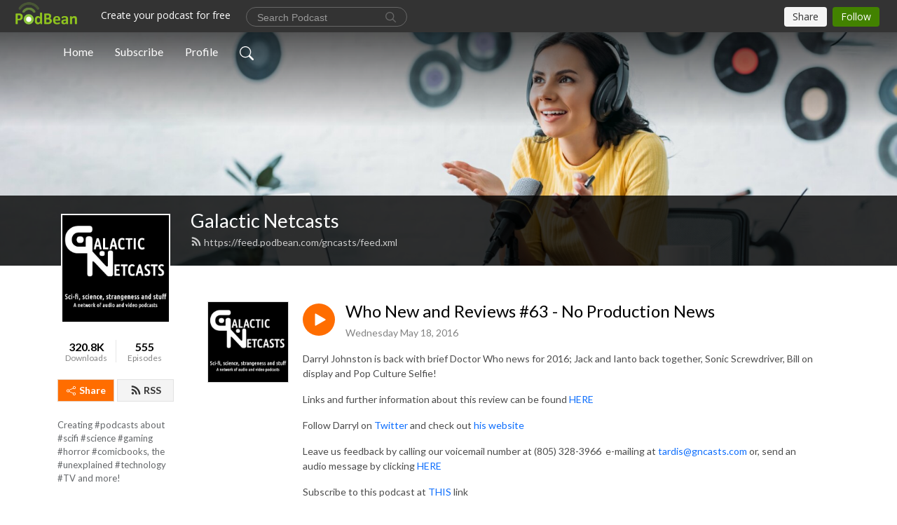

--- FILE ---
content_type: text/html; charset=UTF-8
request_url: https://gncasts.podbean.com/e/who-new-and-reviews-63-no-production-news/
body_size: 8568
content:
<!DOCTYPE html>
<html  data-head-attrs=""  lang="en">
<head>
  <meta charset="UTF-8">
  <meta name="viewport" content="width=device-width, initial-scale=1.0">
  <meta name="mobile-web-app-capable" content="yes">
  <meta name="apple-mobile-web-app-status-bar-style" content="black">
  <meta name="theme-color" content="#ffffff">
  <link rel="stylesheet" href="https://cdnjs.cloudflare.com/ajax/libs/twitter-bootstrap/5.0.1/css/bootstrap.min.css" integrity="sha512-Ez0cGzNzHR1tYAv56860NLspgUGuQw16GiOOp/I2LuTmpSK9xDXlgJz3XN4cnpXWDmkNBKXR/VDMTCnAaEooxA==" crossorigin="anonymous" referrerpolicy="no-referrer" />
  <link rel="preconnect" href="https://fonts.googleapis.com">
  <link rel="preconnect" href="https://fonts.gstatic.com" crossorigin>
  <script type="module" crossorigin src="https://pbcdn1.podbean.com/fs1/user-site-dist/assets/index.eee367aa.js"></script>
    <link rel="modulepreload" href="https://pbcdn1.podbean.com/fs1/user-site-dist/assets/vendor.7a484e8a.js">
    <link rel="stylesheet" href="https://pbcdn1.podbean.com/fs1/user-site-dist/assets/index.d710f70e.css">
  <link rel="manifest" href="/user-site/manifest.webmanifest" crossorigin="use-credentials"><title>Who New and Reviews #63 - No Production News | Galactic Netcasts</title><link rel="icon" href="https://www.podbean.com/favicon.ico"><link rel="apple-touch-icon" href="https://www.podbean.com/favicon.ico"><meta property="og:title" content="Who New and Reviews #63 - No Production News | Galactic Netcasts"><meta property="og:image" content="https://d2bwo9zemjwxh5.cloudfront.net/image-logo/1045747/Galactic_Netcasts_815_Logo_1200x628.jpg?s=c7b458c5f35e5dda677c3fe013dca34b&amp;e=jpg"><meta property="og:type" content="article"><meta property="og:url" content="https://gncasts.podbean.com/e/who-new-and-reviews-63-no-production-news/"><meta property="og:description" content="
Darryl Johnston is back with brief Doctor Who news for 2016; Jack and Ianto back together, Sonic Screwdriver, Bill on display and Pop Culture Selfie!
Links and further information about this review can be found HERE
Follow Darryl on Twitter and check out his website
Leave us feedback by calling our voicemail number at (805) 328-3966  e-mailing at tardis@gncasts.com or, send an audio message by clicking HERE
Subscribe to this podcast at THIS link
Support Galactic Netcasts on Patreon.  With a small recurring monthly donation of as little as $1 you can help us pay for web/audio hosting, advertising and more.  For $3 we&#39;ll reward you with a frequent newsletter of sci-fi stories and a $5 recurring amount you&#39;ll get a special bonus podcast episode every month!  Click HERE to help us out"><meta name="description" content="
Darryl Johnston is back with brief Doctor Who news for 2016; Jack and Ianto back together, Sonic Screwdriver, Bill on display and Pop Culture Selfie!
Links and further information about this review can be found HERE
Follow Darryl on Twitter and check out his website
Leave us feedback by calling our voicemail number at (805) 328-3966  e-mailing at tardis@gncasts.com or, send an audio message by clicking HERE
Subscribe to this podcast at THIS link
Support Galactic Netcasts on Patreon.  With a small recurring monthly donation of as little as $1 you can help us pay for web/audio hosting, advertising and more.  For $3 we&#39;ll reward you with a frequent newsletter of sci-fi stories and a $5 recurring amount you&#39;ll get a special bonus podcast episode every month!  Click HERE to help us out"><meta name="twitter:card" content="player"><meta name="twitter:site" content="@podbeancom"><meta name="twitter:url" content="https://gncasts.podbean.com/e/who-new-and-reviews-63-no-production-news/"><meta name="twitter:title" content="Who New and Reviews #63 - No Production News | Galactic Netcasts"><meta name="twitter:description" content="
Darryl Johnston is back with brief Doctor Who news for 2016; Jack and Ianto back together, Sonic Screwdriver, Bill on display and Pop Culture Selfie!
Links and further information about this review can be found HERE
Follow Darryl on Twitter and check out his website
Leave us feedback by calling our voicemail number at (805) 328-3966  e-mailing at tardis@gncasts.com or, send an audio message by clicking HERE
Subscribe to this podcast at THIS link
Support Galactic Netcasts on Patreon.  With a small recurring monthly donation of as little as $1 you can help us pay for web/audio hosting, advertising and more.  For $3 we&#39;ll reward you with a frequent newsletter of sci-fi stories and a $5 recurring amount you&#39;ll get a special bonus podcast episode every month!  Click HERE to help us out"><meta name="twitter:image" content="https://d2bwo9zemjwxh5.cloudfront.net/image-logo/1045747/Galactic_Netcasts_815_Logo_1200x628.jpg?s=c7b458c5f35e5dda677c3fe013dca34b&amp;e=jpg"><meta name="twitter:player" content="https://www.podbean.com/player-v2/?i=2mrr6-5f6a30&amp;square=1"><meta name="twitter:player:width" content="420"><meta name="twitter:player:height" content="420"><meta http-equiv="Content-Type" content="text/html; charset=UTF-8"><meta http-equiv="Content-Language" content="en-us"><meta name="generator" content="Podbean 3.2"><meta name="viewport" content="width=device-width, user-scalable=no, initial-scale=1.0, minimum-scale=1.0, maximum-scale=1.0"><meta name="author" content="PodBean Development"><meta name="Copyright" content="PodBean"><meta name="HandheldFriendly" content="True"><meta name="MobileOptimized" content="MobileOptimized"><meta name="robots" content="all"><meta name="twitter:app:id:googleplay" content="com.podbean.app.podcast"><meta name="twitter:app:id:ipad" content="973361050"><meta name="twitter:app:id:iphone" content="973361050"><meta name="twitter:app:name:googleplay" content="Podbean"><meta name="twitter:app:name:ipad" content="Podbean"><meta name="twitter:app:name:iphone" content="Podbean"><script type="application/ld+json">{"@context":"https://schema.org/","@type":"PodcastEpisode","url":"/e/who-new-and-reviews-63-no-production-news/","name":"Who New and Reviews #63 - No Production News","datePublished":"2016-05-18","description":"\nDarryl Johnston is back with brief Doctor Who news for 2016; Jack and Ianto back together, Sonic Screwdriver, Bill on display and Pop Culture Selfie!\nLinks and further information about this review can be found HERE\nFollow Darryl on Twitter and check out his website\nLeave us feedback by calling our voicemail number at (805) 328-3966  e-mailing at tardis@gncasts.com or, send an audio message by clicking HERE\nSubscribe to this podcast at THIS link\nSupport Galactic Netcasts on Patreon.  With a small recurring monthly donation of as little as $1 you can help us pay for web/audio hosting, advertising and more.  For $3 we'll reward you with a frequent newsletter of sci-fi stories and a $5 recurring amount you'll get a special bonus podcast episode every month!  Click HERE to help us out","associatedMedia":{"@type":"MediaObject","contentUrl":"https://mcdn.podbean.com/mf/web/7w2ixh/WNAR_63noproductionnews.mp3"},"partOfSeries":{"@type":"PodcastSeries","name":"Galactic Netcasts","url":"https://gncasts.podbean.com"}}</script><link type="application/rss+xml" rel="alternate" href="https://feed.podbean.com/gncasts/feed.xml" title="Galactic Netcasts"><link rel="canonical" href="https://gncasts.podbean.com/e/who-new-and-reviews-63-no-production-news/"><meta name="head:count" content="35"><link rel="modulepreload" crossorigin href="https://pbcdn1.podbean.com/fs1/user-site-dist/assets/episode.b1b57e63.js"><link rel="stylesheet" href="https://pbcdn1.podbean.com/fs1/user-site-dist/assets/episode.6d6d54b9.css"><link rel="modulepreload" crossorigin href="https://pbcdn1.podbean.com/fs1/user-site-dist/assets/HomeHeader.214c3166.js"><link rel="stylesheet" href="https://pbcdn1.podbean.com/fs1/user-site-dist/assets/HomeHeader.f51f4f51.css"><link rel="modulepreload" crossorigin href="https://pbcdn1.podbean.com/fs1/user-site-dist/assets/HeadEpisode.28968293.js"><link rel="stylesheet" href="https://pbcdn1.podbean.com/fs1/user-site-dist/assets/HeadEpisode.72529506.css">
</head>
<body  data-head-attrs="" >
  <div id="app" data-server-rendered="true"><div class="main-page main-style-light" style="--font:Lato,Helvetica,Arial,Verdana,sans-serif;--secondaryFont:Lato,Helvetica,Arial,Verdana,sans-serif;--playerColor:#ff6d00;--playerColorRGB:255,109,0;--homeHeaderTextColor:#ffffff;"><!----><div loginurl="https://www.podbean.com/site/user/login?return=https%253A%252F%252Fgncasts.podbean.com%252Fe%252Fwho-new-and-reviews-63-no-production-news%252F&amp;rts=552e9d26b6a946e04ef651bd5360f1a25f8f3714" postname="who-new-and-reviews-63-no-production-news"><div class="theme-frontrow3 episode-detail d-flex flex-column h-100 navigation-transparent"><!--[--><div class="cc-navigation1 navigation" style="--navigationFontColor:#FFFFFF;--navigationBackgroundColor:#000000;"><nav class="navbar navbar-expand-lg"><div class="container justify-content-center"><div style="" class="nav-item search-icon list-unstyled"><button class="btn bg-transparent d-black d-lg-none border-0 nav-link text-dark px-2" type="button" title="Search"><svg xmlns="http://www.w3.org/2000/svg" width="20" height="20" fill="currentColor" class="bi bi-search" viewbox="0 0 16 16"><path d="M11.742 10.344a6.5 6.5 0 1 0-1.397 1.398h-.001c.03.04.062.078.098.115l3.85 3.85a1 1 0 0 0 1.415-1.414l-3.85-3.85a1.007 1.007 0 0 0-.115-.1zM12 6.5a5.5 5.5 0 1 1-11 0 5.5 5.5 0 0 1 11 0z"></path></svg></button></div><div class="h-search" style="display:none;"><input class="form-control shadow-sm rounded-pill border-0" title="Search" value="" type="text" placeholder="Search"><button type="button" class="btn bg-transparent border-0">Cancel</button></div><button class="navbar-toggler px-2" type="button" title="Navbar toggle" data-bs-toggle="collapse" data-bs-target="#navbarNav" aria-controls="navbarNav" aria-expanded="false" aria-label="Toggle navigation"><svg xmlns="http://www.w3.org/2000/svg" width="28" height="28" fill="currentColor" class="bi bi-list" viewbox="0 0 16 16"><path fill-rule="evenodd" d="M2.5 12a.5.5 0 0 1 .5-.5h10a.5.5 0 0 1 0 1H3a.5.5 0 0 1-.5-.5zm0-4a.5.5 0 0 1 .5-.5h10a.5.5 0 0 1 0 1H3a.5.5 0 0 1-.5-.5zm0-4a.5.5 0 0 1 .5-.5h10a.5.5 0 0 1 0 1H3a.5.5 0 0 1-.5-.5z"></path></svg></button><div class="collapse navbar-collapse" id="navbarNav"><ul class="navbar-nav" style=""><!--[--><li class="nav-item"><!--[--><a href="/" class="nav-link"><!--[-->Home<!--]--></a><!--]--></li><li class="nav-item"><!--[--><a target="_blank" rel="noopener noreferrer" class="nav-link" active-class="active" href="https://www.podbean.com/site/podcatcher/index/blog/oeeoqc0purw"><!--[-->Subscribe<!--]--></a><!--]--></li><li class="nav-item"><!--[--><a target="_blank" rel="noopener noreferrer" class="nav-link" active-class="active" href="https://www.podbean.com/user-1MpnpSaAuDq"><!--[-->Profile<!--]--></a><!--]--></li><!--]--><!--[--><li style="" class="nav-item search-icon"><button class="btn bg-transparent border-0 nav-link" type="button" title="Search"><svg xmlns="http://www.w3.org/2000/svg" width="20" height="20" fill="currentColor" class="bi bi-search" viewbox="0 0 16 16"><path d="M11.742 10.344a6.5 6.5 0 1 0-1.397 1.398h-.001c.03.04.062.078.098.115l3.85 3.85a1 1 0 0 0 1.415-1.414l-3.85-3.85a1.007 1.007 0 0 0-.115-.1zM12 6.5a5.5 5.5 0 1 1-11 0 5.5 5.5 0 0 1 11 0z"></path></svg></button></li><!--]--></ul></div></div></nav></div><!----><!--]--><div class="common-content flex-shrink-0"><!--[--><!----><div class="cc-top-content home-header-bg"><div class="cover-panel"><div class="img"><img src="https://pbcdn1.podbean.com/fs1/user-site-dist/assets/frontrow3-banner-lignht.jpg" alt="Galactic Netcasts"></div></div><div class="navbar-bg-mask"></div><div class="podcast-title-bg"><div class="container"><div class="row"><div class="col-12 col-lg-3 col-xl-2 d-none d-lg-block"> </div><div class="col-12 col-lg-9 col-xl-10"><div class="podcast-feed"><h1 class="text-break mb-md-1"><a href="/" class=""><!--[-->Galactic Netcasts<!--]--></a></h1><p class="feed-link mb-2"><a class="text-decoration-none" href="https://feed.podbean.com/gncasts/feed.xml"><svg t="1625731275538" class="icon icon-rss" fill="currentColor" viewbox="0 0 1024 1024" version="1.1" xmlns="http://www.w3.org/2000/svg" p-id="11610" width="16" height="16"><path d="M329.143 768q0 45.714-32 77.714t-77.714 32-77.715-32-32-77.714 32-77.714 77.715-32 77.714 32 32 77.714z m292.571 70.286q1.143 16-9.714 27.428-10.286 12-26.857 12H508q-14.286 0-24.571-9.428T472 844.57q-12.571-130.857-105.429-223.714T142.857 515.43q-14.286-1.143-23.714-11.429t-9.429-24.571v-77.143q0-16.572 12-26.857 9.715-9.715 24.572-9.715h2.857q91.428 7.429 174.857 46T472 515.43q65.143 64.571 103.714 148t46 174.857z m292.572 1.143q1.143 15.428-10.286 26.857-10.286 11.428-26.286 11.428H796q-14.857 0-25.429-10T759.43 843.43Q752.57 720.57 701.714 610T569.43 418t-192-132.286T144 227.43q-14.286-0.572-24.286-11.143t-10-24.857v-81.715q0-16 11.429-26.285 10.286-10.286 25.143-10.286H148q149.714 7.428 286.571 68.571t243.143 168q106.857 106.286 168 243.143t68.572 286.572z" p-id="11611"></path></svg> https://feed.podbean.com/gncasts/feed.xml</a></p></div></div></div></div></div></div><!--]--><div class="container"><div class="row"><div class="col-12 col-lg-3 col-xl-2"><div class="left-side-panel"><div class="side-panel-content"><div class="text-center"><img class="podcast-logo" src="https://pbcdn1.podbean.com/imglogo/image-logo/1045747/Galactic_Netcasts_815_Logo.jpg" alt="Galactic Netcasts"></div><div class="download-episodes d-flex justify-content-around pt-4"><div class="download-data text-center"><p title="320789" class="number fw-bold mb-0">320.8K</p><p class="data-title fs-12 mb-0">Downloads</p></div><div class="line"></div><div class="episode-data text-center"><p title="555" class="number fw-bold mb-0">555</p><p class="data-title fs-12 mb-0">Episodes</p></div></div><div class="row gx-1 share-rss justify-content-between pt-4"><div class="col"><a class="btn btn-share fs-14 fw-bolder text-white" href="javascript:void(0);"><svg xmlns="http://www.w3.org/2000/svg" width="16" height="16" fill="currentColor" class="bi bi-share" viewbox="0 0 16 16"><path d="M13.5 1a1.5 1.5 0 1 0 0 3 1.5 1.5 0 0 0 0-3zM11 2.5a2.5 2.5 0 1 1 .603 1.628l-6.718 3.12a2.499 2.499 0 0 1 0 1.504l6.718 3.12a2.5 2.5 0 1 1-.488.876l-6.718-3.12a2.5 2.5 0 1 1 0-3.256l6.718-3.12A2.5 2.5 0 0 1 11 2.5zm-8.5 4a1.5 1.5 0 1 0 0 3 1.5 1.5 0 0 0 0-3zm11 5.5a1.5 1.5 0 1 0 0 3 1.5 1.5 0 0 0 0-3z"></path></svg> Share</a></div><div class="col"><a class="btn btn-rss fs-14 fw-bolder" href="https://www.podbean.com/site/podcatcher/index/blog/oeeoqc0purw"><svg t="1625731275538" class="icon icon-rss" fill="currentColor" viewbox="0 0 1024 1024" version="1.1" xmlns="http://www.w3.org/2000/svg" p-id="11610" width="16" height="16"><path d="M329.143 768q0 45.714-32 77.714t-77.714 32-77.715-32-32-77.714 32-77.714 77.715-32 77.714 32 32 77.714z m292.571 70.286q1.143 16-9.714 27.428-10.286 12-26.857 12H508q-14.286 0-24.571-9.428T472 844.57q-12.571-130.857-105.429-223.714T142.857 515.43q-14.286-1.143-23.714-11.429t-9.429-24.571v-77.143q0-16.572 12-26.857 9.715-9.715 24.572-9.715h2.857q91.428 7.429 174.857 46T472 515.43q65.143 64.571 103.714 148t46 174.857z m292.572 1.143q1.143 15.428-10.286 26.857-10.286 11.428-26.286 11.428H796q-14.857 0-25.429-10T759.43 843.43Q752.57 720.57 701.714 610T569.43 418t-192-132.286T144 227.43q-14.286-0.572-24.286-11.143t-10-24.857v-81.715q0-16 11.429-26.285 10.286-10.286 25.143-10.286H148q149.714 7.428 286.571 68.571t243.143 168q106.857 106.286 168 243.143t68.572 286.572z" p-id="11611"></path></svg> RSS</a></div></div><p class="podcast-description fs-13 pt-4 pb-lg-5" style="">Creating #podcasts about #scifi #science #gaming #horror #comicbooks, the #unexplained #technology #TV and more!</p></div></div></div><div class="col-12 col-lg-9 col-xl-10"><!----><!--[--><!----><div><div class="container list-container"><!--[--><h2 class="text-center cc-episode-title">Episodes</h2><!--]--><div class="episode-list-type-list row row-cols-1 row-cols-md-4 pt-4 g-4 mt-0 episode-content cc-episode-list"><!--[--><div class="col6 mt-0 card bg-transparent border-0 d-md-flex list"><div class="episode-logo position-relative" href="javascript:void(0)"><div class="e-logo"><img class="object-fit-cover" width="300" height="300" alt="Who New and Reviews #63 - No Production News" src="https://pbcdn1.podbean.com/imglogo/image-logo/1045747/Galactic_Netcasts_815_Logo_300x300.jpg" loading="lazy"></div><p class="e-l-date"><!----><span class="episode-date">Wednesday May 18, 2016</span></p><div class="hover-bg"></div><div class="play-bg position-absolute d-flex align-items-center justify-content-center"><button type="button" class="btn btn-link play-button" title="Play Who New and Reviews #63 - No Production News"><span class="play-button-bg"><svg t="1622017593702" class="icon icon-play" fill="currentColor" viewbox="0 0 1024 1024" version="1.1" xmlns="http://www.w3.org/2000/svg" p-id="12170" width="30" height="30"><path d="M844.704269 475.730473L222.284513 116.380385a43.342807 43.342807 0 0 0-65.025048 37.548353v718.692951a43.335582 43.335582 0 0 0 65.025048 37.541128l622.412531-359.342864a43.357257 43.357257 0 0 0 0.007225-75.08948z" fill="" p-id="12171"></path></svg></span></button></div></div><div class="card-body position-relative"><div class="card-body-button-title"><button type="button" class="btn btn-link play-button e-r-play-button" title="Play Who New and Reviews #63 - No Production News"><span class="play-button-bg"><svg t="1622017593702" class="icon icon-play" fill="currentColor" viewbox="0 0 1024 1024" version="1.1" xmlns="http://www.w3.org/2000/svg" p-id="12170" width="30" height="30"><path d="M844.704269 475.730473L222.284513 116.380385a43.342807 43.342807 0 0 0-65.025048 37.548353v718.692951a43.335582 43.335582 0 0 0 65.025048 37.541128l622.412531-359.342864a43.357257 43.357257 0 0 0 0.007225-75.08948z" fill="" p-id="12171"></path></svg></span></button><div class="right-title-date"><h2 class="card-title e-title text-truncate"><a aria-current="page" href="/e/who-new-and-reviews-63-no-production-news/" class="router-link-active router-link-exact-active text-decoration-none text-truncate"><!--[-->Who New and Reviews #63 - No Production News<!--]--></a></h2><p class="r-t-date text-gray"><!----><span class="episode-date">Wednesday May 18, 2016</span></p></div></div><p class="e-date text-gray"><!----><span class="episode-date">Wednesday May 18, 2016</span></p><div class="episode-description"><p class="e-description text-two-line card-text">
<p>Darryl Johnston is back with brief Doctor Who news for 2016; Jack and Ianto back together, Sonic Screwdriver, Bill on display and Pop Culture Selfie!</p>
<p>Links and further information about this review can be found <a href="http://www.imperialsteam.com/who-new/episode63">HERE</a></p>
<p>Follow Darryl on <a href="http://twitter.com/WNAR_podcast">Twitter</a> and check out <a href="http://www.imperialsteam.com/">his website</a></p>
<p>Leave us feedback by calling our voicemail number at (805) 328-3966  e-mailing at <a href="mailto:tardis@gncasts.com">tardis@gncasts.com</a> or, send an audio message by clicking <a href="https://www.speakpipe.com/GalacticNetcasts">HERE</a></p>
<p>Subscribe to this podcast at <a href="http://gncasts.com/subscribe-to-the-who-new-and-reviews-podcast/">THIS</a> link</p>
<p>Support Galactic Netcasts on Patreon.  With a small recurring monthly donation of as little as $1 you can help us pay for web/audio hosting, advertising and more.  For $3 we'll reward you with a frequent newsletter of sci-fi stories and a $5 recurring amount you'll get a special bonus podcast episode every month!  Click <a href="http://www.patreon.com/galacticnetcasts">HERE</a> to help us out</p></p></div><div class="cc-post-toolbar"><ul class="list-unstyled d-flex mb-0 row gx-5 p-0"><li class="col-auto"><button class="border-0 p-0 bg-transparent row gx-1 align-items-center" title="Likes"><svg xmlns="http://www.w3.org/2000/svg" width="16" height="16" fill="currentColor" class="bi bi-heart col-auto icon-like" viewbox="0 0 16 16"><path d="m8 2.748-.717-.737C5.6.281 2.514.878 1.4 3.053c-.523 1.023-.641 2.5.314 4.385.92 1.815 2.834 3.989 6.286 6.357 3.452-2.368 5.365-4.542 6.286-6.357.955-1.886.838-3.362.314-4.385C13.486.878 10.4.28 8.717 2.01L8 2.748zM8 15C-7.333 4.868 3.279-3.04 7.824 1.143c.06.055.119.112.176.171a3.12 3.12 0 0 1 .176-.17C12.72-3.042 23.333 4.867 8 15z"></path></svg><span class="text-gray col-auto item-name">Likes</span><!----></button></li><li class="col-auto"><a class="border-0 p-0 bg-transparent row gx-1 align-items-center" href="https://www.podbean.com/media/share/pb-2mrr6-5f6a30?download=1" target="_blank" title="Download"><svg xmlns="http://www.w3.org/2000/svg" width="16" height="16" fill="currentColor" class="bi bi-arrow-down-square col-auto" viewbox="0 0 16 16"><path fill-rule="evenodd" d="M15 2a1 1 0 0 0-1-1H2a1 1 0 0 0-1 1v12a1 1 0 0 0 1 1h12a1 1 0 0 0 1-1V2zM0 2a2 2 0 0 1 2-2h12a2 2 0 0 1 2 2v12a2 2 0 0 1-2 2H2a2 2 0 0 1-2-2V2zm8.5 2.5a.5.5 0 0 0-1 0v5.793L5.354 8.146a.5.5 0 1 0-.708.708l3 3a.5.5 0 0 0 .708 0l3-3a.5.5 0 0 0-.708-.708L8.5 10.293V4.5z"></path></svg><span class="text-gray col-auto item-name">Download</span><span class="text-gray col-auto">200</span></a></li><li class="col-auto"><button class="border-0 p-0 bg-transparent row gx-1 align-items-center" title="Share" data-bs-toggle="modal" data-bs-target="#shareModal"><svg xmlns="http://www.w3.org/2000/svg" width="16" height="16" fill="currentColor" class="bi bi-share col-auto" viewbox="0 0 16 16"><path d="M13.5 1a1.5 1.5 0 1 0 0 3 1.5 1.5 0 0 0 0-3zM11 2.5a2.5 2.5 0 1 1 .603 1.628l-6.718 3.12a2.499 2.499 0 0 1 0 1.504l6.718 3.12a2.5 2.5 0 1 1-.488.876l-6.718-3.12a2.5 2.5 0 1 1 0-3.256l6.718-3.12A2.5 2.5 0 0 1 11 2.5zm-8.5 4a1.5 1.5 0 1 0 0 3 1.5 1.5 0 0 0 0-3zm11 5.5a1.5 1.5 0 1 0 0 3 1.5 1.5 0 0 0 0-3z"></path></svg><span class="text-gray item-name col-auto">Share</span></button></li></ul></div></div></div><!--]--></div><!----></div></div><!--]--><!----><div class="episode-detail-bottom container"><div class="pb-2 pt-4"><div class="cc-comments"><div class="comment-title">Comment (0) </div><!----><div class="content empty-content text-center"><svg xmlns="http://www.w3.org/2000/svg" width="16" height="16" fill="currentColor" class="bi bi-chat-left-text" viewbox="0 0 16 16"><path d="M14 1a1 1 0 0 1 1 1v8a1 1 0 0 1-1 1H4.414A2 2 0 0 0 3 11.586l-2 2V2a1 1 0 0 1 1-1h12zM2 0a2 2 0 0 0-2 2v12.793a.5.5 0 0 0 .854.353l2.853-2.853A1 1 0 0 1 4.414 12H14a2 2 0 0 0 2-2V2a2 2 0 0 0-2-2H2z"></path><path d="M3 3.5a.5.5 0 0 1 .5-.5h9a.5.5 0 0 1 0 1h-9a.5.5 0 0 1-.5-.5zM3 6a.5.5 0 0 1 .5-.5h9a.5.5 0 0 1 0 1h-9A.5.5 0 0 1 3 6zm0 2.5a.5.5 0 0 1 .5-.5h5a.5.5 0 0 1 0 1h-5a.5.5 0 0 1-.5-.5z"></path></svg><p class="pt-3">No comments yet. Be the first to say something!</p></div></div></div></div></div></div></div></div><!--[--><footer class="cc-footer1 footer mt-auto" style="--footerFontColor:#ffffff;--footerBackgroundColor:#000000;"><div class="container p-0 d-sm-flex justify-content-sm-between align-items-center flex-row-reverse"><ul class="row gx-4 social-icon-content list-unstyled d-flex justify-content-md-start justify-content-center mb-0"><!----><!----><!----><!----><!----></ul><div class="right-content"><p class="mb-0 pt-2">Copyright 2018  . All rights reserved.</p><p class="by">Podcast Powered By <a href="https://www.podbean.com" target="_blank" rel="noopener noreferrer">Podbean</a></p></div></div></footer><div class="after-footer"></div><!----><!--]--></div></div><!----><!----><!----><div style="display:none;">Version: 20241125</div></div></div>

<script>window.__INITIAL_STATE__="{\"store\":{\"baseInfo\":{\"podcastTitle\":\"Galactic Netcasts\",\"slug\":\"gncasts\",\"podcastDescription\":\"Creating #podcasts about #scifi #science #gaming #horror #comicbooks, the #unexplained #technology #TV and more!\",\"podcastLogo\":\"https:\u002F\u002Fpbcdn1.podbean.com\u002Fimglogo\u002Fimage-logo\u002F1045747\u002FGalactic_Netcasts_815_Logo.jpg\",\"podcastShareLogo\":\"https:\u002F\u002Fd2bwo9zemjwxh5.cloudfront.net\u002Fimage-logo\u002F1045747\u002FGalactic_Netcasts_815_Logo_1200x628.jpg?s=c7b458c5f35e5dda677c3fe013dca34b&e=jpg\",\"podcastUrl\":\"https:\u002F\u002Fgncasts.podbean.com\",\"podcastCanSearched\":true,\"feedUrl\":\"https:\u002F\u002Ffeed.podbean.com\u002Fgncasts\u002Ffeed.xml\",\"theme\":\"frontrow3\",\"podcastDeepLink\":\"https:\u002F\u002Fwww.podbean.com\u002Fpw\u002Fpbblog-ram7h-ff4f3?from=usersite\",\"removePodbeanBranding\":\"no\",\"brandingLogo\":null,\"timeZone\":{\"timeZoneId\":11,\"gmtAdjustment\":\"GMT-06:00\",\"useDaylightTime\":1,\"value\":-6,\"text\":\"(GMT-06:00) Central Time (US & Canada)\",\"daylightStartTime\":\"Second Sunday Of March +2 Hours\",\"daylightEndTime\":\"First Sunday Of November +2 Hours\",\"timezone\":\"America\u002FChicago\"},\"podcastDownloads\":320789,\"totalEpisodes\":555,\"showComments\":true,\"iOSAppDownloadLink\":null,\"customizeCssUrl\":null,\"androidAppDownloadLink\":null,\"showPostShare\":true,\"showLike\":true,\"author\":\"Galactic Netcasts\",\"enableEngagementStats\":true,\"shareEmbedLink\":\"https:\u002F\u002Fadmin5.podbean.com\u002Fembed.html?id=pbblog-ram7h-ff4f3-playlist\",\"language\":\"en\",\"sensitivitySessionExpireTime\":3600,\"podcastApps\":[{\"name\":\"Podbean App\",\"link\":\"https:\u002F\u002Fwww.podbean.com\u002Fpw\u002Fpbblog-ram7h-ff4f3?from=usersite\",\"image\":\"https:\u002F\u002Fpbcdn1.podbean.com\u002Ffs1\u002Fsite\u002Fimages\u002Fadmin5\u002Fpodbean-app.png\",\"title\":null}],\"components\":{\"base\":[{\"id\":\"MainStyle\",\"val\":\"light\"},{\"id\":\"Font\",\"val\":\"Lato\"},{\"id\":\"SecondaryFont\",\"val\":\"Lato\"},{\"id\":\"PlayerColor\",\"val\":\"#ff6d00\"},{\"id\":\"PlayerStyle\",\"val\":\"player1\"},{\"id\":\"PlayerWave\",\"val\":\"show\"},{\"id\":\"Favicon\",\"val\":null},{\"id\":\"CookiesNotice\",\"val\":\"hide\"},{\"id\":\"CookiesNoticeContent\",\"val\":\"\u003Ch4\u003ECookies Notice\u003C\u002Fh4\u003E\u003Cp\u003EThis website uses cookies to improve your experience while you navigate through the website. By using our website you agree to our use of cookies.\u003C\u002Fp\u003E\"},{\"id\":\"EpisodePageCustomizeComponent\",\"val\":\"hide\"}],\"home-header\":[{\"id\":\"HomeHeaderTextColor\",\"val\":\"#ffffff\"},{\"id\":\"BackgroundImage\",\"val\":\"\u002Fassets\u002Ffrontrow3-banner-lignht.jpg\"},{\"id\":\"BackgroundImageForMobile\",\"val\":null}],\"episode-list\":[{\"id\":\"EpisodeListType\",\"val\":\"list\"},{\"id\":\"EpisodesPerPage\",\"val\":10},{\"id\":\"EpisodeStats\",\"val\":\"show\"}],\"navigation\":[{\"id\":\"NavigationFontColor\",\"val\":\"#FFFFFF\"},{\"id\":\"NavigationBackgroundColor\",\"val\":\"#000000\"},{\"id\":\"NavigationSearch\",\"val\":\"show\"},{\"id\":\"NavigationLinks\",\"val\":[{\"id\":\"Home\",\"type\":\"Link\",\"value\":\"\u002F\",\"text\":\"Home\",\"subitems\":[]},{\"id\":\"Subscribe\",\"type\":\"Link\",\"value\":\"https:\u002F\u002Fwww.podbean.com\u002Fsite\u002Fpodcatcher\u002Findex\u002Fblog\u002Foeeoqc0purw\",\"text\":\"Subscribe\",\"subitems\":[]},{\"id\":\"Profile\",\"type\":\"Link\",\"value\":\"https:\u002F\u002Fwww.podbean.com\u002Fuser-1MpnpSaAuDq\",\"text\":\"Profile\",\"subitems\":[]}]}],\"footer\":[{\"id\":\"FooterType\",\"val\":\"Footer1\"},{\"id\":\"FooterFontColor\",\"val\":\"#ffffff\"},{\"id\":\"FooterBackgroundColor\",\"val\":\"#000000\"},{\"id\":\"FooterCopyright\",\"val\":\"Copyright 2018  . All rights reserved.\"},{\"id\":\"SocialMediaLinks\",\"val\":{\"facebook_username\":\"\",\"twitter_username\":\"\",\"instagram_username\":\"\",\"youtube_username\":\"\",\"linkedin_username\":\"\"}}],\"customize-container1\":[],\"customize-container2\":[]},\"allLinks\":[],\"mainStylesDefaultSettings\":null,\"defaultCustomizeComponents\":null,\"scripts\":[],\"metas\":null,\"appConfig\":{\"package\":\"com.podbean.app.podcast\",\"app_store_id\":973361050,\"app_name\":\"Podbean\",\"scheme\":\"podbean\"},\"customizeCss\":null,\"canEditCss\":null,\"enableJsCodeInCustomizeContent\":false,\"enabledIframeCodeInCustomizeContent\":true,\"sectionMaxCount\":10,\"enableEditorLink\":true,\"enableEditCookiesNotice\":true,\"siteRedirectToFeed\":false,\"podcatcherRssUrl\":\"https:\u002F\u002Fwww.podbean.com\u002Fsite\u002Fpodcatcher\u002Findex\u002Fblog\u002Foeeoqc0purw\",\"showFeed\":true,\"showTopBar\":true,\"enableWebSiteLike\":true,\"organizationName\":null,\"organizationPageLink\":null},\"backToListUrl\":\"\u002F\",\"tinymceLoaded\":false,\"listEpisodes\":[],\"userLikedEpisodes\":[],\"userLikeCheckedEpisodes\":[],\"topBarIframeLoaded\":false,\"listTotalCount\":0,\"listTotalPage\":0,\"listPage\":0,\"listType\":\"all\",\"listValue\":\"\",\"listName\":\"\",\"pageLoading\":false,\"apiBaseUrl\":\"https:\u002F\u002Fgncasts.podbean.com\",\"apiV2BaseUrl\":\"\",\"apiCommonParams\":{\"t\":\"697e856b\",\"clientSignature\":\"6c95aa61557c29855b862e7c23e6c5cf\",\"u\":null,\"customizing\":null},\"apiCommonHeaders\":{},\"comments\":[],\"commentsTotalCount\":0,\"commentsTotalPage\":0,\"commentsPage\":1,\"commentEpisodeId\":\"pb6253104-2mrr6\",\"episode\":{\"id\":\"pb6253104\",\"idTag\":\"2mrr6\",\"title\":\"Who New and Reviews #63 - No Production News\",\"logo\":\"https:\u002F\u002Fpbcdn1.podbean.com\u002Fimglogo\u002Fimage-logo\u002F1045747\u002FGalactic_Netcasts_815_Logo_300x300.jpg\",\"shareLogo\":\"https:\u002F\u002Fd2bwo9zemjwxh5.cloudfront.net\u002Fimage-logo\u002F1045747\u002FGalactic_Netcasts_815_Logo_1200x628.jpg?s=c7b458c5f35e5dda677c3fe013dca34b&e=jpg\",\"largeLogo\":\"https:\u002F\u002Fpbcdn1.podbean.com\u002Fimglogo\u002Fimage-logo\u002F1045747\u002FGalactic_Netcasts_815_Logo.jpg\",\"previewContent\":null,\"content\":\"\\n\u003Cp\u003EDarryl Johnston is back with brief Doctor Who news for 2016; Jack and Ianto back together, Sonic Screwdriver, Bill on display and Pop Culture Selfie!\u003C\u002Fp\u003E\\n\u003Cp\u003ELinks and further information about this review can be found \u003Ca href=\\\"http:\u002F\u002Fwww.imperialsteam.com\u002Fwho-new\u002Fepisode63\\\"\u003EHERE\u003C\u002Fa\u003E\u003C\u002Fp\u003E\\n\u003Cp\u003EFollow Darryl on \u003Ca href=\\\"http:\u002F\u002Ftwitter.com\u002FWNAR_podcast\\\"\u003ETwitter\u003C\u002Fa\u003E and check out \u003Ca href=\\\"http:\u002F\u002Fwww.imperialsteam.com\u002F\\\"\u003Ehis website\u003C\u002Fa\u003E\u003C\u002Fp\u003E\\n\u003Cp\u003ELeave us feedback by calling our voicemail number at (805) 328-3966  e-mailing at \u003Ca href=\\\"mailto:tardis@gncasts.com\\\"\u003Etardis@gncasts.com\u003C\u002Fa\u003E or, send an audio message by clicking \u003Ca href=\\\"https:\u002F\u002Fwww.speakpipe.com\u002FGalacticNetcasts\\\"\u003EHERE\u003C\u002Fa\u003E\u003C\u002Fp\u003E\\n\u003Cp\u003ESubscribe to this podcast at \u003Ca href=\\\"http:\u002F\u002Fgncasts.com\u002Fsubscribe-to-the-who-new-and-reviews-podcast\u002F\\\"\u003ETHIS\u003C\u002Fa\u003E link\u003C\u002Fp\u003E\\n\u003Cp\u003ESupport Galactic Netcasts on Patreon.  With a small recurring monthly donation of as little as $1 you can help us pay for web\u002Faudio hosting, advertising and more.  For $3 we'll reward you with a frequent newsletter of sci-fi stories and a $5 recurring amount you'll get a special bonus podcast episode every month!  Click \u003Ca href=\\\"http:\u002F\u002Fwww.patreon.com\u002Fgalacticnetcasts\\\"\u003EHERE\u003C\u002Fa\u003E to help us out\u003C\u002Fp\u003E\",\"publishTimestamp\":1463579412,\"duration\":576,\"mediaUrl\":\"https:\u002F\u002Fmcdn.podbean.com\u002Fmf\u002Fweb\u002F7w2ixh\u002FWNAR_63noproductionnews.mp3\",\"mediaType\":\"audio\u002Fmpeg\",\"shareLink\":\"https:\u002F\u002Fadmin5.podbean.com\u002Fembed.html?id=pb-2mrr6-5f6a30\",\"likedCount\":0,\"deepLink\":\"https:\u002F\u002Fwww.podbean.com\u002Few\u002Fpb-2mrr6-5f6a30\",\"transcriptUrl\":null,\"permalink\":\"\u002Fe\u002Fwho-new-and-reviews-63-no-production-news\u002F\",\"downloadLink\":\"https:\u002F\u002Fwww.podbean.com\u002Fmedia\u002Fshare\u002Fpb-2mrr6-5f6a30?download=1\",\"fallbackResource\":null,\"fallbackResourceMimetype\":null,\"downloadCount\":200,\"status\":\"publish\",\"hasMoreContent\":false,\"chaptersUrl\":null,\"explicit\":false},\"episodeShareLink\":null,\"deepLink\":\"https:\u002F\u002Fwww.podbean.com\u002Few\u002Fpb-2mrr6-5f6a30\",\"playlist\":{\"episodes\":[],\"current\":0,\"start\":0,\"stop\":0,\"playing\":true,\"playerLoading\":true,\"playbackRate\":1,\"playbackRateIndex\":1,\"volume\":1},\"toasts\":[],\"confirm\":null,\"customizeEditorFormZIndex\":999,\"lastRequestTime\":null,\"validateChangesOnBeforeunload\":true,\"windowWidth\":1000,\"VITE_FS1_CDN_URL_PREFIX\":\"https:\u002F\u002Fpbcdn1.podbean.com\u002Ffs1\",\"reloadStats\":false,\"userIdEncrypted\":null,\"userProfilePicture\":null,\"username\":null,\"isVerified\":false,\"loadUserInfo\":false,\"loginUrl\":\"https:\u002F\u002Fwww.podbean.com\u002Fsite\u002Fuser\u002Flogin?return=https%253A%252F%252Fgncasts.podbean.com%252Fe%252Fwho-new-and-reviews-63-no-production-news%252F&rts=552e9d26b6a946e04ef651bd5360f1a25f8f3714\",\"recaptchaV3Loaded\":false,\"recaptchaV2Loaded\":false,\"likesLoaded\":false,\"commentLikeMap\":{},\"commentOffset\":0,\"widgetCommentsLoaded\":false},\"episode\":{\"id\":\"pb6253104\",\"idTag\":\"2mrr6\",\"title\":\"Who New and Reviews #63 - No Production News\",\"logo\":\"https:\u002F\u002Fpbcdn1.podbean.com\u002Fimglogo\u002Fimage-logo\u002F1045747\u002FGalactic_Netcasts_815_Logo_300x300.jpg\",\"shareLogo\":\"https:\u002F\u002Fd2bwo9zemjwxh5.cloudfront.net\u002Fimage-logo\u002F1045747\u002FGalactic_Netcasts_815_Logo_1200x628.jpg?s=c7b458c5f35e5dda677c3fe013dca34b&e=jpg\",\"largeLogo\":\"https:\u002F\u002Fpbcdn1.podbean.com\u002Fimglogo\u002Fimage-logo\u002F1045747\u002FGalactic_Netcasts_815_Logo.jpg\",\"previewContent\":null,\"content\":\"\\n\u003Cp\u003EDarryl Johnston is back with brief Doctor Who news for 2016; Jack and Ianto back together, Sonic Screwdriver, Bill on display and Pop Culture Selfie!\u003C\u002Fp\u003E\\n\u003Cp\u003ELinks and further information about this review can be found \u003Ca href=\\\"http:\u002F\u002Fwww.imperialsteam.com\u002Fwho-new\u002Fepisode63\\\"\u003EHERE\u003C\u002Fa\u003E\u003C\u002Fp\u003E\\n\u003Cp\u003EFollow Darryl on \u003Ca href=\\\"http:\u002F\u002Ftwitter.com\u002FWNAR_podcast\\\"\u003ETwitter\u003C\u002Fa\u003E and check out \u003Ca href=\\\"http:\u002F\u002Fwww.imperialsteam.com\u002F\\\"\u003Ehis website\u003C\u002Fa\u003E\u003C\u002Fp\u003E\\n\u003Cp\u003ELeave us feedback by calling our voicemail number at (805) 328-3966  e-mailing at \u003Ca href=\\\"mailto:tardis@gncasts.com\\\"\u003Etardis@gncasts.com\u003C\u002Fa\u003E or, send an audio message by clicking \u003Ca href=\\\"https:\u002F\u002Fwww.speakpipe.com\u002FGalacticNetcasts\\\"\u003EHERE\u003C\u002Fa\u003E\u003C\u002Fp\u003E\\n\u003Cp\u003ESubscribe to this podcast at \u003Ca href=\\\"http:\u002F\u002Fgncasts.com\u002Fsubscribe-to-the-who-new-and-reviews-podcast\u002F\\\"\u003ETHIS\u003C\u002Fa\u003E link\u003C\u002Fp\u003E\\n\u003Cp\u003ESupport Galactic Netcasts on Patreon.  With a small recurring monthly donation of as little as $1 you can help us pay for web\u002Faudio hosting, advertising and more.  For $3 we'll reward you with a frequent newsletter of sci-fi stories and a $5 recurring amount you'll get a special bonus podcast episode every month!  Click \u003Ca href=\\\"http:\u002F\u002Fwww.patreon.com\u002Fgalacticnetcasts\\\"\u003EHERE\u003C\u002Fa\u003E to help us out\u003C\u002Fp\u003E\",\"publishTimestamp\":1463579412,\"duration\":576,\"mediaUrl\":\"https:\u002F\u002Fmcdn.podbean.com\u002Fmf\u002Fweb\u002F7w2ixh\u002FWNAR_63noproductionnews.mp3\",\"mediaType\":\"audio\u002Fmpeg\",\"shareLink\":\"https:\u002F\u002Fadmin5.podbean.com\u002Fembed.html?id=pb-2mrr6-5f6a30\",\"likedCount\":0,\"deepLink\":\"https:\u002F\u002Fwww.podbean.com\u002Few\u002Fpb-2mrr6-5f6a30\",\"transcriptUrl\":null,\"permalink\":\"\u002Fe\u002Fwho-new-and-reviews-63-no-production-news\u002F\",\"downloadLink\":\"https:\u002F\u002Fwww.podbean.com\u002Fmedia\u002Fshare\u002Fpb-2mrr6-5f6a30?download=1\",\"fallbackResource\":null,\"fallbackResourceMimetype\":null,\"downloadCount\":200,\"status\":\"publish\",\"hasMoreContent\":false,\"chaptersUrl\":null,\"explicit\":false},\"loginUrl\":\"https:\u002F\u002Fwww.podbean.com\u002Fsite\u002Fuser\u002Flogin?return=https%253A%252F%252Fgncasts.podbean.com%252Fe%252Fwho-new-and-reviews-63-no-production-news%252F&rts=552e9d26b6a946e04ef651bd5360f1a25f8f3714\"}"</script>
  
  <script src="https://cdnjs.cloudflare.com/ajax/libs/bootstrap/5.0.2/js/bootstrap.bundle.min.js" integrity="sha512-72WD92hLs7T5FAXn3vkNZflWG6pglUDDpm87TeQmfSg8KnrymL2G30R7as4FmTwhgu9H7eSzDCX3mjitSecKnw==" crossorigin="anonymous" referrerpolicy="no-referrer"></script>
</body>
</html>
